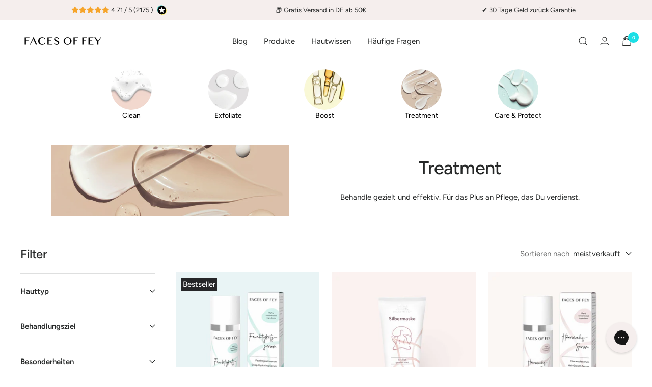

--- FILE ---
content_type: text/css
request_url: https://faces-of-fey.de/cdn/shop/t/36/assets/custom.css?v=97168088753164972601769096012
body_size: 1339
content:
@media (min-width: 1000px){.lb-pdp-review-section-ugc-item{min-width:30%}body .lb-pdp-review-section-ugc-items{display:flex;overflow-x:auto}body .lb-pdp-review-section-ugc-items::-webkit-scrollbar{height:5px}body .lb-pdp-review-section-ugc-items::-webkit-scrollbar-track{background:#f1f1f1}body .lb-pdp-review-section-ugc-items::-webkit-scrollbar-thumb{background:#888}}.product-bundle .product-bundle-title{font-size:15px;line-height:21px;color:#272727;margin-bottom:10px;font-weight:500}.product-bundle-products-selection{display:grid;grid-template-columns:1fr 1fr 1fr;grid-gap:15px;position:relative;width:100%}.product-bundle-products-selection .product-bundle-add-product-img{background-color:#faf8f5;border:2px solid rgba(39,39,39,.2);border-radius:5px;cursor:pointer;display:flex;align-items:center;justify-content:center;padding:10% 0}.product-bundle-products-selection .product-bundle-add-product.first-blank .product-bundle-add-product-img{background-color:#fff}.product-bundle-products-selection .product-bundle-add-product-img .img{max-width:100%;display:block;object-fit:contain;max-height:100%}.product-bundle-add-product .step-name,.product-bundle-add-product .p-title{font-size:12px;font-weight:500;line-height:18px;color:#272727;margin-top:10px;margin-left:2px;word-break:break-word}.product-bundle-popup-overlay{display:none;position:fixed;width:100vw;height:100vh;background:#000;opacity:.5;z-index:9;top:0;left:0}.product-bundle-popup-overlay.open{display:block}#shopify-section-announcement-bar{z-index:9999!important}.product-bundle-wrapper{position:relative}.product-bundle-popup{position:fixed;top:0;right:0;width:89vw;max-width:400px;height:100%;max-height:100vh;transform:translate(100%);visibility:hidden;transition:transform .6s cubic-bezier(.75,0,.175,1),visibility .6s cubic-bezier(.75,0,.175,1);z-index:9999;background:#f7f6f5;overflow-y:auto}.product-bundle-popup.open{transform:translate(0);visibility:visible}.product-bundle-popup-header-left{font-weight:500;color:#272727;font-size:15px}.product-bundle-popup_header-right{font-size:16px;line-height:24px;color:#272727;font-weight:400;display:flex;align-items:center}.product-bundle-popup_header-right span{margin:0 5px}.product-bundle-popup-header-top{display:flex;align-items:flex-start;justify-content:space-between;padding-bottom:10px}.product-bundle-popup_header-right .bundle-popup-close{display:flex;align-items:center;cursor:pointer;margin-right:0}.product-bundle-popup .progress-bar-container{width:100%;background-color:transparent;border-radius:25px;overflow:hidden;height:10px;border:1px solid #272727;margin-bottom:10px}.product-bundle-popup .progress-bar-container .progress-bar-fill{background-color:#272727;width:0%;height:100%;transition:width .4s}.product-bundle-popup .product-bundle-products-selection .product-bundle-add-product-img{background-color:#fff}.bundle-popup-products{margin-top:10px}.bundle-popup-products .bundle-popup-products-block{display:grid;grid-template-columns:repeat(3,1fr);gap:10px;padding-bottom:50px}.bundle-popup-products-block-product{cursor:pointer}.bundle-popup-products-block-product{display:block;max-width:100%;width:100%}.bundle-popup-products-block-product p{text-align:center;font-size:12px;line-height:normal;padding:0 0 5px;margin:10px auto 0}.bundle-popup-products{position:relative;margin-top:10px;display:block;width:100%;overflow-x:hidden;overflow-y:auto;height:100%}.bundle-popup-products::-webkit-scrollbar{width:1px}.bundle-popup-products::-webkit-scrollbar-track{background:#fff}.bundle-popup-products::-webkit-scrollbar-thumb{background:#fff}.bundle-popup-products .bundle-popup-products-block-wrapper{display:none}.bundle-popup-products .bundle-popup-products-block-wrapper.open{display:block}.button-wrapper{position:sticky;bottom:0;background:transparent;display:flex;width:100%;padding:15px;border-top:1px solid rgba(39,39,39,.2)}.button-wrapper button{font-size:15px;padding:12px 30px 14px;text-align:center;text-decoration:none;border-radius:30px;background-color:#272727;color:#fff;-webkit-appearance:none;appearance:none;line-height:1.5;font-weight:500;letter-spacing:normal;width:100%}.button-wrapper button[disabled]{background:#2727274d}.bundle-product-cross{height:19px;width:19px;position:absolute;top:1px;right:1px;z-index:2;display:none;cursor:pointer}.product-bundle-add-product.added .img,.product-bundle-add-product.added .step-name{display:none}.product-bundle-products-selection .product-bundle-add-product-img{padding:0;height:120px}.product-bundle-add-product.added .p-img{width:100%}.product-bundle-add-product{position:relative}.product-bundle-add-product.added .bundle-product-cross{display:block}.product-bundle-products-selection .first-blank .product-bundle-add-product-img{border:2px solid rgba(39,39,39,1)}.product-bundle-wrapper .after{display:none}.product-bundle-wrapper.filled .after{display:block}.product-bundle-wrapper.filled .before{display:none}.filled .product-bundle .product-bundle-title,.filled .product-bundle-popup-header-left,.filled .product-bundle-popup_header-right{color:#53ac34}.bundle-popup-products-block-product{position:relative}.soldout_label{position:absolute;right:5px;top:5px;font-size:10px;background:#000;color:#fff;padding:0 5px}.bundle-popup-products-block-product.soldout{opacity:.5;cursor:not-allowed}.step-name{justify-content:space-between}.bundle-product-price{text-align:center;font-size:10px;line-height:normal}.all_free .inclusive{color:#53ac34}@media (max-width: 999px){.bundle-popup-products{position:relative;display:block;width:100%;overflow-x:hidden;overflow-y:auto;height:100%}}.properties_hidden_input{display:none!important}.product-bundle-popup-content-info p,.product-bundle-popup-content-info *{font-size:12px}.product-bundle-popup-content-info{margin-bottom:20px}.product-bundle-popup-content-info ol,.product-bundle-popup-content-info ul{margin:0;padding-left:20px}.propsContainer{display:grid;grid-template-columns:1fr 1fr 1fr 1fr;text-align:center;margin:10px 0}.color-container .title{font-size:12px}.color-container img{max-width:35px;margin-top:2px}.bundle-button-wrapper{position:sticky;bottom:10px;background-color:#fff}.line-item.hide-bundle-item{display:none!important}.shopify-section.shopify-section--slideshow .button-wrapper{background-color:transparent}.product-bundle-add-product.added .p-img{max-width:100%;object-fit:contain;max-height:100%;margin:auto}.refreshing_cart .checkout-button,.refreshing_cart #AddToCart,.refreshing_cart #StickyAddToCart,.refreshing_cart .bundle-popup-products-block-btn,.refreshing_cart .line-item__quantity .quantity-selector{pointer-events:none!important}.product-bundle-add-product .discounted_percent{position:absolute;top:-5px;left:-5px;padding:0 5px;z-index:1;background:#68dce4;width:auto;height:25px;color:#f7f6f5;text-align:right;font-size:15px;font-style:normal;font-weight:400;line-height:normal;letter-spacing:.6px;display:inline-flex;justify-content:center;align-items:center}.product-bundle-add-product.continuous{display:none}.progress-text,.progress-bar-container{display:none!important}.product-bundle-popup .bundle-product-price{display:none}.step-price .step-price-price,.step-price .step-price-comprice{font-size:12px;font-style:normal;font-weight:400;line-height:normal;letter-spacing:.28px;text-align:center;margin-top:8px;color:#000}.step-price .step-price-price.has-compare{color:#e24178}.step-price .step-price-comprice{text-decoration-line:line-through;opacity:.75;color:#272727}.step-price{display:flex;gap:4px;align-items:center;margin-left:2px}.product-bundle-add-product .step-price{display:none}.product-bundle-add-product.continuous .step-price,.product-bundle-add-product.optional .step-price{display:flex}.product-bundle-popup-header .product-bundle-products-selection,.product-bundle-popup-header .product-bundle-popup_header-right{display:none!important}.product-bundle-popup-header-left,.product-bundle-popup-header-left span{font-size:18px;line-height:1;color:rgb(var(--text-color))}.bundle-popup-close svg{width:18px;height:18px;cursor:pointer}.product-bundle-popup-header-top{padding:20px 10px 15px;border-bottom:1px solid rgba(39,39,39,.3)}.product-bundle-popup-content{padding:10px 10px 0}.drawer,.drawer--navigation,.menu-drawer,.mobile-menu,.header__drawer,.navigation-drawer,[role=dialog][id*=menu],[role=dialog][class*=menu]{position:fixed;z-index:12000!important}#shopify-section-header,.shopify-section--header,.header,.shopify-section-header,.shopify-section-header-sticky{position:sticky;z-index:11000!important}.header__icon--menu,.header__button--menu,button[aria-controls*=menu],button[aria-label*=menu],button[aria-label*=Men\fc]{position:sticky;z-index:11001!important}#shopify-section-announcement-bar{z-index:9000!important}@supports (top: var(--header-height)){#mobile-facet-toolbar{position:sticky;z-index:10500!important;background:#fff;margin:0!important;padding:0!important}}#mobile-facet-toolbar{position:sticky;top:var(--header-height, 72px)!important;z-index:10500!important;background:#fff}.header__icon-wrapper,.header__icon-wrapper svg,.header__icon-wrapper *,.header__cart-count{transition:none!important;animation:none!important;will-change:auto!important;backface-visibility:hidden;-webkit-backface-visibility:hidden}@media (max-width: 999px){.header__icon-wrapper{transform:translateZ(0)!important;-webkit-transform:translateZ(0)!important}}
/*# sourceMappingURL=/cdn/shop/t/36/assets/custom.css.map?v=97168088753164972601769096012 */


--- FILE ---
content_type: text/css
request_url: https://faces-of-fey.de/cdn/shop/t/36/assets/slick.css?v=143768184484069216501768581760
body_size: -302
content:
.slick-list,.slick-slider,.slick-track{position:relative;display:block}.slick-slider{box-sizing:border-box;-webkit-user-select:none;-moz-user-select:none;-ms-user-select:none;user-select:none;-webkit-touch-callout:none;-khtml-user-select:none;-ms-touch-action:pan-y;touch-action:pan-y;-webkit-tap-highlight-color:transparent}.slick-list{overflow:auto;margin:0;padding:0}.slick-list:focus{outline:0}.slick-list.dragging{cursor:pointer;cursor:hand}.slick-slider .slick-list,.slick-slider .slick-track{-webkit-transform:translate3d(0,0,0);-moz-transform:translate3d(0,0,0);-ms-transform:translate3d(0,0,0);-o-transform:translate3d(0,0,0);transform:translate3d(0,0,0)}.slick-track{top:0;left:0;margin-left:auto;margin-right:auto}.slick-track:after,.slick-track:before{display:table;content:''}.slick-track:after{clear:both}.slick-loading .slick-slide,.slick-loading .slick-track{visibility:hidden}.slick-slide{display:none;float:left;height:100%;min-height:1px}[dir=rtl] .slick-slide{float:right}.slick-initialized .slick-slide,.slick-slide img{display:block}.slick-arrow.slick-hidden,.slick-slide.slick-loading img{display:none}.slick-slide.dragging img{pointer-events:none}.slick-vertical .slick-slide{display:block;height:auto;border:1px solid transparent}

.slick-next{ right:0!important; }
.slick-prev{ left:-22px !important; }
.slick-arrow{ z-index:2!important; }


.slick-arrow:before{
    content:""!important;
    width: 100%!important;
    height: 100%!important;
    position: absolute;
}

.slick-next:before{
    background: url(https://cdn.shopify.com/s/files/1/0731/6675/0021/files/arrow-right.svg?v=1690969369)!important;
    background-size: contain!important;
    cursor: pointer;
}

.slick-prev:before{
    background: url(https://cdn.shopify.com/s/files/1/0731/6675/0021/files/arrow-left.svg?v=1690969369)!important;
    background-size: contain!important;
    cursor: pointer;
}

--- FILE ---
content_type: text/javascript
request_url: https://faces-of-fey.de/cdn/shop/t/36/assets/custom.js?v=124554545994712791341768581728
body_size: 2003
content:
try{$("body").delegate(".parent_item .quantity-selector","click",function(){document.body.classList.add("refreshing_cart"),setTimeout(function(){document.body.classList.remove("refreshing_cart")},6e3)}),$("body").delegate(".parent_item .line-item__remove-button","click",function(){document.body.classList.add("refreshing_cart"),setTimeout(function(){document.body.classList.remove("refreshing_cart")},6e3)})}catch{}document.querySelector(".product-bundle-add-product")&&$(".product__info #AddToCart").text(atcBtnTxtBefore+" 01"),$(function(){function bundleProductClose(){$(".product-bundle-popup-overlay").removeClass("open"),$(".product-bundle-popup").removeClass("open")}function stepProducts(step){var originalStep=step;if(step){var step=step;$(".product-bundle-products-selection").each(function(){var firstBlank=$(this).find(".product-bundle-add-product:not(.added):first");$(".product-bundle-add-product").removeClass("first-blank"),$(firstBlank).addClass("first-blank"),console.log($(firstBlank)),step=$(firstBlank).attr("data-step")}),step=step||originalStep,originalStep&&(step=originalStep),$(".bundle-popup-products .bundle-popup-products-block-wrapper").removeClass("open");let el=$(".bundle-popup-products-block-wrapper[data-step='"+step+"']");$(el).addClass("open"),$(".bundle-popup-title").text($(el).attr("data-block-title"))}}function bundleProductOpen(step){$(".product-bundle-popup-overlay").addClass("open"),$(".product-bundle-popup").addClass("open"),$(".bundle-popup-products .bundle-popup-products-block-wrapper").removeClass("open"),step?stepProducts(step):$(".bundle-popup-products .bundle-popup-products-block-wrapper").eq(0).addClass("open")}$(".product-bundle-popup-overlay").click(function(){bundleProductClose()}),$(".bundle-popup-products-block-btn").click(function(e){document.querySelector("#AddToCart").click(),setTimeout(function(){bundleProductClose()},1)}),$(".bundle-popup-close").click(function(e){bundleProductClose()}),$(".product-bundle-add-product").click(function(e){bundleProductOpen($(this).attr("data-step")),stepProducts($(this).attr("data-step")),$(".product-bundle-add-product").removeClass("first-blank");var that=this;$(".product-bundle-products-selection").each(function(){var getClicked=$(this).find(".product-bundle-add-product").eq($(that).index());$(getClicked).addClass("first-blank")})});function setActiveProduct(vid,title,img,step,p,cp){$(".product-bundle-products-selection").each(function(){var removeEl=$(this).find(`.product-bundle-add-product[data-step="${step}"]`);$(removeEl).removeClass("added"),$(removeEl).removeAttr("data-vid"),$(removeEl).find(".p-img").remove(),$(removeEl).find(".p-title").remove(),$(removeEl).find(".step-price").remove()}),$(".product-bundle-products-selection").each(function(){var firstElement=$(`.product-bundle-add-product[data-step="${step}"]:not(.added)`);firstElement.addClass("added"),$(firstElement).attr("data-vid",vid);const pimg=`<img src="${img}" class="p-img">`,ptitle=`<p class="p-title">${title.length>35?title.substring(0,25)+"...":title}</p>`;var price=p/100,comprice=cp/100,priceTemp;comprice>price?priceTemp=`<div class="step-price"><span class="step-price-price has-compare">\u20AC${price}</span> <span class="step-price-comprice">\u20AC${comprice}</span></div>`:priceTemp=`<div class="step-price"><span class="step-price-price">\u20AC${price}</span></div>`,$(firstElement).find(".product-bundle-add-product-img").append(pimg),firstElement.append(ptitle),firstElement.append(priceTemp);var firstBlank=$(this).find(".product-bundle-add-product:not(.added):first");stepProducts($(firstBlank).attr("data-step"))})}function removeActiveProduct(varaintId,index){let foundFirst=!1;activeProducts=activeProducts.filter(el=>!foundFirst&&el.vid==varaintId?(foundFirst=!0,!1):!0),$(".product-bundle-products-selection").each(function(){var removeEl=$(this).find(".product-bundle-add-product").eq(index);$(removeEl).removeClass("added"),$(removeEl).removeAttr("data-vid"),$(removeEl).find(".p-img").remove(),$(removeEl).find(".p-title").remove()}),updateDOM(activeProducts)}function updateBundlePrice(){let bundlePrice=parseFloat(document.querySelector(".product-bundle-wrapper").getAttribute("data-price")),bundleComPrice=parseFloat(document.querySelector(".product-bundle-wrapper").getAttribute("data-comprice")),totalPrice=0,totalComPrice=0;activeProducts.forEach(product=>{(product.continuous===!0||product.optional===!0)&&(totalPrice+=product.price,totalComPrice+=product.comprice)}),totalPrice+=bundlePrice,totalComPrice+=bundleComPrice;let productPrices=document.querySelector("[data-product-price-list]");if(!productPrices)return;let currencyFormat=window.themeVariables.settings.currencyCodeEnabled?window.themeVariables.settings.moneyWithCurrencyFormat:window.themeVariables.settings.moneyFormat;productPrices.innerHTML="";let savings=0;if(totalComPrice>totalPrice){savings=totalComPrice-totalPrice;let savingsText="";window.themeVariables.settings.discountMode==="percentage"?savingsText=`${Math.round(savings*100/totalComPrice)}%`:savingsText=formatMoney(savings),productPrices.innerHTML=`<span class="price price--highlight">
                                <span class="visually-hidden">${window.themeVariables.strings.productSalePrice}</span>
                                ${formatMoney(totalPrice,currencyFormat)}
                               </span>`,productPrices.innerHTML+=`<span class="price price--compare">
                                <span class="visually-hidden">${window.themeVariables.strings.productRegularPrice}</span>
                                ${formatMoney(totalComPrice,currencyFormat)}
                               </span>`;let productLabelList=document.querySelector("[data-product-label-list]");productLabelList&&(productLabelList.innerHTML=`<span class="label label--highlight">${window.themeVariables.strings.collectionDiscount.replace("@savings@",savingsText)}</span>`)}else{productPrices.innerHTML=`<span class="price">${formatMoney(totalPrice,currencyFormat)}</span>`;let productLabelList=document.querySelector("[data-product-label-list]");productLabelList&&(productLabelList.innerHTML=`<span class="label label--highlight">${window.themeVariables.strings.noDiscount}</span>`)}}function formatMoney(cents,format=""){typeof cents=="string"&&(cents=cents.replace(".",""));const placeholderRegex=/\{\{\s*(\w+)\s*\}\}/,formatString=format||window.themeVariables.settings.moneyFormat;function defaultTo(value2,defaultValue){return value2==null||value2!==value2?defaultValue:value2}function formatWithDelimiters(number,precision,thousands,decimal){if(precision=defaultTo(precision,2),thousands=defaultTo(thousands,","),decimal=defaultTo(decimal,"."),isNaN(number)||number==null)return 0;number=(number/100).toFixed(precision);let parts=number.split("."),dollarsAmount=parts[0].replace(/(\d)(?=(\d\d\d)+(?!\d))/g,"$1"+thousands),centsAmount=parts[1]?decimal+parts[1]:"";return dollarsAmount+centsAmount}let value="";switch(formatString.match(placeholderRegex)[1]){case"amount":value=formatWithDelimiters(cents,2);break;case"amount_no_decimals":value=formatWithDelimiters(cents,0);break;case"amount_with_space_separator":value=formatWithDelimiters(cents,2," ",".");break;case"amount_with_comma_separator":value=formatWithDelimiters(cents,2,".",",");break;case"amount_with_apostrophe_separator":value=formatWithDelimiters(cents,2,"'",".");break;case"amount_no_decimals_with_comma_separator":value=formatWithDelimiters(cents,0,".",",");break;case"amount_no_decimals_with_space_separator":value=formatWithDelimiters(cents,0," ");break;case"amount_no_decimals_with_apostrophe_separator":value=formatWithDelimiters(cents,0,"'");break}return formatString.indexOf("with_comma_separator")!==-1,formatString.replace(placeholderRegex,value)}function updateDOM(activeProducts2){updateBundlePrice();let activeProductsLength=activeProducts2.length;var buttons=document.querySelectorAll(".bundle-popup-products-block-btn");if(activeProductsLength>=numberOfSteps){let bundlePrice=parseFloat(document.querySelector(".product-bundle-wrapper").getAttribute("data-price")),totalPrice=0;activeProducts2.forEach(product=>{(product.continuous===!0||product.optional===!0)&&(totalPrice+=product.price)}),totalPrice+=bundlePrice;let formattedPrice="\u20AC"+(totalPrice/100).toFixed(2).replace(".",",");$(".product__info #AddToCart").text(atcBtnTxtAfter+` | ${formattedPrice}`)}else $(".product__info #AddToCart").text(atcBtnTxtBefore+` 0${activeProductsLength+1}`);bundleProductClose(),updateVisibility()}$(".bundle-popup-products-block-product").click(function(e){e.preventDefault();var stepAdded=!1;let step=$(this).attr("data-step");for(let item of activeProducts)item.step==step&&(stepAdded=!0);if(!$(this).hasClass("soldout")){let vid=$(this).attr("data-vid"),title=$(this).attr("data-title"),img=$(this).attr("data-img"),index=parseInt($(this).parents(".bundle-popup-products-block-wrapper").attr("data-index")),price=parseFloat($(this).attr("data-price")),comprice=parseFloat($(this).attr("data-comprice"));isNaN(comprice)&&(comprice=price);let optional=$(this).attr("data-optional")==="1",continuous=!!$(this).hasClass("continuous");console.log(continuous),activeProducts=activeProducts.filter(function(item){return item.step!==step}),activeProducts.push({vid,title,img,step,price,comprice,optional,index,continuous}),setActiveProduct(vid,title,img,step,price,comprice),updateDOM(activeProducts),console.log(activeProducts)}}),$(".bundle-product-cross").click(function(e){e.preventDefault();let parent=$(this).parents(".product-bundle-add-product");removeActiveProduct($(parent).attr("data-vid"),$(parent).index())});function updateVisibility(){document.querySelectorAll(".product-bundle-products-selection").forEach(bundle=>{const allProductElements=Array.from(bundle.querySelectorAll(".product-bundle-add-product"));allProductElements.forEach((element,index)=>{if(!element.classList.contains("continuous")){element.style.display="block";return}let allPreviousValid=!0;for(let i=0;i<index;i++)if(!allProductElements[i].classList.contains("added")){allPreviousValid=!1;break}element.style.display=allPreviousValid?"block":"none"})})}updateVisibility()}),$(document).ready(function(){$(document).on("click",".mini-cart button.upsell_btn",function(){console.log("cart add"),$(this).addClass("loading");var id=$(this).data("pro-id");console.log(id);var arrPdp=[];id!=""&&$.ajax({type:"POST",url:"/cart/add.js",data:{quantity:1,id},dataType:"json",success:function(data){$(".mini-cart button.upsell_btn").removeClass("loading"),document.documentElement.dispatchEvent(new CustomEvent("cart:refresh",{bubbles:!0,detail:data})),setTimeout(function(){$(".free-gift-item-wrap.active").hide()},1e3)}})}),$("body").hasClass("template-product")&&($(document).find(".template-product #upsell_slider").slick({infinite:!1,slidesToShow:1.4,slidesToScroll:1,arrows:!1}),$(document).on("click",".product__info button.upsell_btn",function(){console.log("pro"),$(this).addClass("loading");var id=$(this).data("pro-id");console.log(id);var arrPdp=[];id!=""&&$.ajax({type:"POST",url:"/cart/add.js",data:{quantity:1,id},dataType:"json",success:function(data){document.documentElement.dispatchEvent(new CustomEvent("cart:refresh",{bubbles:!0,detail:data}));var cartDrawerButtonSelector="a.header__icon-wrapper[aria-controls='mini-cart']",cartDrawerButton=document.querySelector(cartDrawerButtonSelector);setTimeout(function(){cartDrawerButton.click(),$(".product__info button.upsell_btn button").removeClass("loading"),setTimeout(function(){$(".free-gift-item-wrap.active").hide()},1e3)},1e3)}})}))});
//# sourceMappingURL=/cdn/shop/t/36/assets/custom.js.map?v=124554545994712791341768581728


--- FILE ---
content_type: text/javascript
request_url: https://cdn.starapps.studio/apps/vsk/e64cde-2/data.js
body_size: 215
content:
"use strict";"undefined"==typeof window.starapps_data&&(window.starapps_data={}),"undefined"==typeof window.starapps_data.product_groups&&(window.starapps_data.product_groups=[{"id":5416836,"products_preset_id":1200130,"collections_swatch":"first_product_image","group_name":"Dermaroller","option_name":"Nadellänge","collections_preset_id":null,"display_position":"top","products_swatch":"first_product_image","mobile_products_preset_id":1200130,"mobile_products_swatch":"first_product_image","mobile_collections_preset_id":null,"mobile_collections_swatch":"first_product_image","same_products_preset_for_mobile":true,"same_collections_preset_for_mobile":true,"option_values":[{"id":8496317628761,"option_value":"0,25 mm","handle":"dermaroller-025mm","published":true,"swatch_src":null,"swatch_value":null},{"id":8496317825369,"option_value":"0,5 mm","handle":"dermaroller-050mm","published":true,"swatch_src":null,"swatch_value":null},{"id":8496317989209,"option_value":"0,75 mm","handle":"dermaroller-075mm","published":true,"swatch_src":null,"swatch_value":null}]}],window.starapps_data.product_groups_chart={"dermaroller-025mm":[0],"dermaroller-050mm":[0],"dermaroller-075mm":[0]});